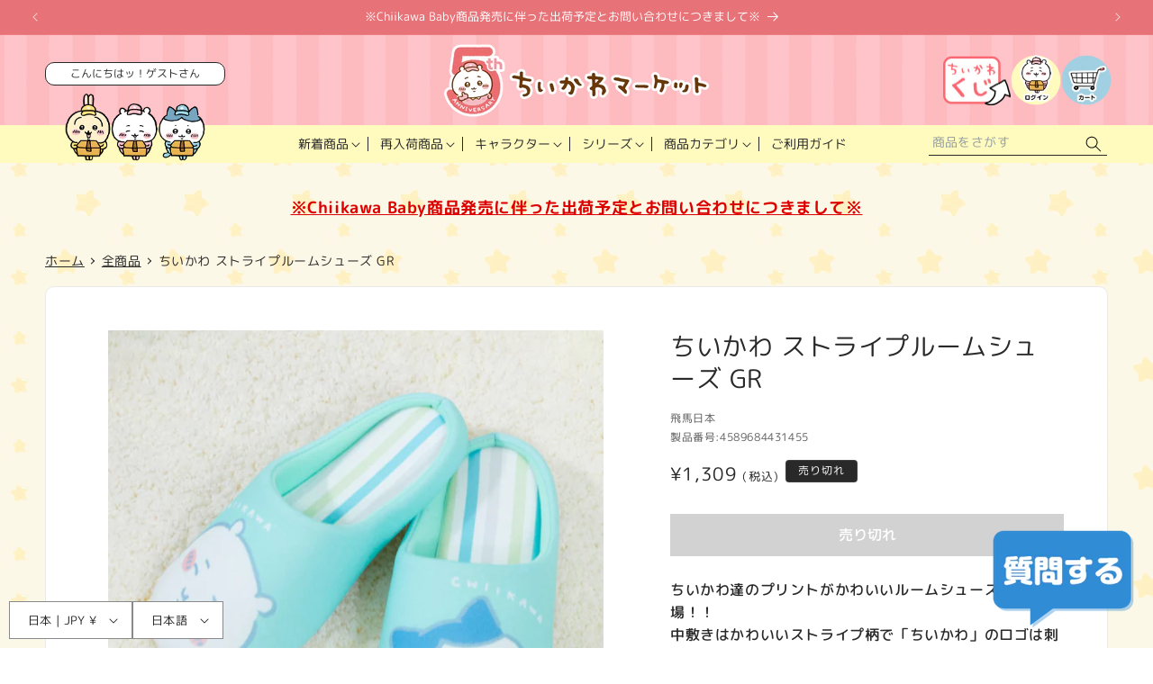

--- FILE ---
content_type: text/javascript
request_url: https://chiikawamarket.jp/cdn/shop/t/115/assets/cm-popup.js?v=129577739733637092281768787335
body_size: 324
content:
document.addEventListener("DOMContentLoaded",function(){const STORAGE_KEY="cmPopupLastShownDate",todayStr=(()=>{const d=new Date;return`${d.getFullYear()}-${String(d.getMonth()+1).padStart(2,"0")}-${String(d.getDate()).padStart(2,"0")}`})(),saveShownToday=()=>{try{localStorage.setItem(STORAGE_KEY,todayStr)}catch{}};let lastShownDate=null;try{lastShownDate=localStorage.getItem(STORAGE_KEY)}catch{}MicroModal.init({});const cmPopup=document.getElementById("cm-popup"),shouldShow=cmPopup&&lastShownDate!==todayStr;cmPopup&&cmPopup.addEventListener("click",e=>{if(e.target.closest("a")){saveShownToday();try{MicroModal.close("cm-popup")}catch{}}}),shouldShow&&MicroModal.show("cm-popup",{onShow:modal=>{document.body.style.overflow="hidden";const main=modal.querySelector(".modal__main");main&&(main.scrollTop=0);const closeBtn=modal.querySelector(".modal__close");closeBtn&&closeBtn.focus()},onClose:modal=>{document.body.style.overflow="";try{localStorage.setItem(STORAGE_KEY,todayStr)}catch{}if(modal&&modal.id==="cm-popup")try{window.pJSDom&&pJSDom.length&&(pJSDom[0].pJS.fn.vendors.destroypJS(),pJSDom=[])}catch{}}}),document.querySelector(".countdown")&&document.querySelectorAll(".countdown[data-target][data-tz]").forEach(el=>{const targetStr=(el.getAttribute("data-target")||"").trim(),tz=(el.getAttribute("data-tz")||"+09:00").trim(),isoLike=targetStr.replace(" ","T")+tz,target=new Date(isoLike),[datePart]=targetStr.split(" "),[y,m,d]=(datePart||"").split("-").map(Number);if(Number.isNaN(target.getTime())||target.getFullYear()!==y||target.getMonth()+1!==m||target.getDate()!==d){el.style.display="none",console.log("\u30AB\u30A6\u30F3\u30C8\u30C0\u30A6\u30F3\u3067\u8A2D\u5B9A\u3055\u308C\u305F\u65E5\u4ED8\u304C\u6B63\u3057\u304F\u3042\u308A\u307E\u305B\u3093");return}const dEl=el.querySelector("[data-days]"),hEl=el.querySelector("[data-hours]"),mEl=el.querySelector("[data-minutes]"),sEl=el.querySelector("[data-seconds]"),pad2=n=>String(n).padStart(2,"0"),update=()=>{const now=new Date,diffMs=target.getTime()-now.getTime();if(diffMs<=0){el.style.display="none";const heading=document.querySelector(".modal__heading"),finHeading=document.querySelector(".modal__fin-heading");finHeading&&finHeading.textContent.trim()!==""&&(finHeading.style.display="block",heading&&(heading.style.display="none")),clearInterval(timer);return}const total=Math.floor(diffMs/1e3),days=Math.floor(total/86400),hours=Math.floor(total%86400/3600),minutes=Math.floor(total%3600/60),seconds=total%60;dEl.textContent=pad2(days),hEl.textContent=pad2(hours),mEl.textContent=pad2(minutes),sEl.textContent=pad2(seconds)};update();const timer=setInterval(update,1e3)})});
//# sourceMappingURL=/cdn/shop/t/115/assets/cm-popup.js.map?v=129577739733637092281768787335


--- FILE ---
content_type: text/javascript; charset=utf-8
request_url: https://chiikawamarket.jp/products/4589684431455.js
body_size: 991
content:
{"id":7848676458737,"title":"ちいかわ ストライプルームシューズ GR","handle":"4589684431455","description":"\u003ch4\u003eちいかわ達のプリントがかわいいルームシューズが新登場！！\u003cbr\u003e\n中敷きはかわいいストライプ柄で「ちいかわ」のロゴは刺繍仕様。\u003cbr\u003e\nクッション性もある軽やかな履き心地です。\u003cbr\u003e\nお部屋用や来客用などおうちのあちこちに置いてください。\u003c\/h4\u003e\n\n\u003cp\u003eサイズ：M（23～25cm）\u003cbr\u003e\n重さ：約100g\u003cbr\u003e\n材質：\u003cbr\u003e\n　本体：ポリエステル100％\u003cbr\u003e\n　中敷部分：ポリエステル100％\u003cbr\u003e\n　ソール部分：ポリエステル100％\u003cbr\u003e\n製造地：中国\u003c\/p\u003e","published_at":"2022-11-07T11:00:00+09:00","created_at":"2022-11-04T11:53:40+09:00","vendor":"飛馬日本","type":"ルームシューズ","tags":["20221107","ちいかわ","アパレル","ハチワレ","ルームシューズ"],"price":130900,"price_min":130900,"price_max":130900,"available":false,"price_varies":false,"compare_at_price":null,"compare_at_price_min":0,"compare_at_price_max":0,"compare_at_price_varies":false,"variants":[{"id":43441295786225,"title":"Default Title","option1":"Default Title","option2":null,"option3":null,"sku":"4589684431455","requires_shipping":true,"taxable":true,"featured_image":null,"available":false,"name":"ちいかわ ストライプルームシューズ GR","public_title":null,"options":["Default Title"],"price":130900,"weight":0,"compare_at_price":null,"inventory_management":"shopify","barcode":"4589684431455","quantity_rule":{"min":1,"max":null,"increment":1},"quantity_price_breaks":[],"requires_selling_plan":false,"selling_plan_allocations":[]}],"images":["\/\/cdn.shopify.com\/s\/files\/1\/0626\/7142\/1681\/products\/4589684431455_1.jpg?v=1667540514","\/\/cdn.shopify.com\/s\/files\/1\/0626\/7142\/1681\/products\/4589684431455_2.jpg?v=1667540515","\/\/cdn.shopify.com\/s\/files\/1\/0626\/7142\/1681\/products\/4589684431455_3.jpg?v=1667540514","\/\/cdn.shopify.com\/s\/files\/1\/0626\/7142\/1681\/products\/4589684431455_4.jpg?v=1667540514"],"featured_image":"\/\/cdn.shopify.com\/s\/files\/1\/0626\/7142\/1681\/products\/4589684431455_1.jpg?v=1667540514","options":[{"name":"Title","position":1,"values":["Default Title"]}],"url":"\/products\/4589684431455","media":[{"alt":null,"id":30705028661489,"position":1,"preview_image":{"aspect_ratio":1.0,"height":1000,"width":1000,"src":"https:\/\/cdn.shopify.com\/s\/files\/1\/0626\/7142\/1681\/products\/4589684431455_1.jpg?v=1667540514"},"aspect_ratio":1.0,"height":1000,"media_type":"image","src":"https:\/\/cdn.shopify.com\/s\/files\/1\/0626\/7142\/1681\/products\/4589684431455_1.jpg?v=1667540514","width":1000},{"alt":null,"id":30705028694257,"position":2,"preview_image":{"aspect_ratio":1.0,"height":1200,"width":1200,"src":"https:\/\/cdn.shopify.com\/s\/files\/1\/0626\/7142\/1681\/products\/4589684431455_2.jpg?v=1667540515"},"aspect_ratio":1.0,"height":1200,"media_type":"image","src":"https:\/\/cdn.shopify.com\/s\/files\/1\/0626\/7142\/1681\/products\/4589684431455_2.jpg?v=1667540515","width":1200},{"alt":null,"id":30705028727025,"position":3,"preview_image":{"aspect_ratio":1.0,"height":1200,"width":1200,"src":"https:\/\/cdn.shopify.com\/s\/files\/1\/0626\/7142\/1681\/products\/4589684431455_3.jpg?v=1667540514"},"aspect_ratio":1.0,"height":1200,"media_type":"image","src":"https:\/\/cdn.shopify.com\/s\/files\/1\/0626\/7142\/1681\/products\/4589684431455_3.jpg?v=1667540514","width":1200},{"alt":null,"id":30705028759793,"position":4,"preview_image":{"aspect_ratio":1.0,"height":1200,"width":1200,"src":"https:\/\/cdn.shopify.com\/s\/files\/1\/0626\/7142\/1681\/products\/4589684431455_4.jpg?v=1667540514"},"aspect_ratio":1.0,"height":1200,"media_type":"image","src":"https:\/\/cdn.shopify.com\/s\/files\/1\/0626\/7142\/1681\/products\/4589684431455_4.jpg?v=1667540514","width":1200}],"requires_selling_plan":false,"selling_plan_groups":[]}

--- FILE ---
content_type: text/javascript; charset=utf-8
request_url: https://chiikawamarket.jp/products/4589684431455.js
body_size: 392
content:
{"id":7848676458737,"title":"ちいかわ ストライプルームシューズ GR","handle":"4589684431455","description":"\u003ch4\u003eちいかわ達のプリントがかわいいルームシューズが新登場！！\u003cbr\u003e\n中敷きはかわいいストライプ柄で「ちいかわ」のロゴは刺繍仕様。\u003cbr\u003e\nクッション性もある軽やかな履き心地です。\u003cbr\u003e\nお部屋用や来客用などおうちのあちこちに置いてください。\u003c\/h4\u003e\n\n\u003cp\u003eサイズ：M（23～25cm）\u003cbr\u003e\n重さ：約100g\u003cbr\u003e\n材質：\u003cbr\u003e\n　本体：ポリエステル100％\u003cbr\u003e\n　中敷部分：ポリエステル100％\u003cbr\u003e\n　ソール部分：ポリエステル100％\u003cbr\u003e\n製造地：中国\u003c\/p\u003e","published_at":"2022-11-07T11:00:00+09:00","created_at":"2022-11-04T11:53:40+09:00","vendor":"飛馬日本","type":"ルームシューズ","tags":["20221107","ちいかわ","アパレル","ハチワレ","ルームシューズ"],"price":130900,"price_min":130900,"price_max":130900,"available":false,"price_varies":false,"compare_at_price":null,"compare_at_price_min":0,"compare_at_price_max":0,"compare_at_price_varies":false,"variants":[{"id":43441295786225,"title":"Default Title","option1":"Default Title","option2":null,"option3":null,"sku":"4589684431455","requires_shipping":true,"taxable":true,"featured_image":null,"available":false,"name":"ちいかわ ストライプルームシューズ GR","public_title":null,"options":["Default Title"],"price":130900,"weight":0,"compare_at_price":null,"inventory_management":"shopify","barcode":"4589684431455","quantity_rule":{"min":1,"max":null,"increment":1},"quantity_price_breaks":[],"requires_selling_plan":false,"selling_plan_allocations":[]}],"images":["\/\/cdn.shopify.com\/s\/files\/1\/0626\/7142\/1681\/products\/4589684431455_1.jpg?v=1667540514","\/\/cdn.shopify.com\/s\/files\/1\/0626\/7142\/1681\/products\/4589684431455_2.jpg?v=1667540515","\/\/cdn.shopify.com\/s\/files\/1\/0626\/7142\/1681\/products\/4589684431455_3.jpg?v=1667540514","\/\/cdn.shopify.com\/s\/files\/1\/0626\/7142\/1681\/products\/4589684431455_4.jpg?v=1667540514"],"featured_image":"\/\/cdn.shopify.com\/s\/files\/1\/0626\/7142\/1681\/products\/4589684431455_1.jpg?v=1667540514","options":[{"name":"Title","position":1,"values":["Default Title"]}],"url":"\/products\/4589684431455","media":[{"alt":null,"id":30705028661489,"position":1,"preview_image":{"aspect_ratio":1.0,"height":1000,"width":1000,"src":"https:\/\/cdn.shopify.com\/s\/files\/1\/0626\/7142\/1681\/products\/4589684431455_1.jpg?v=1667540514"},"aspect_ratio":1.0,"height":1000,"media_type":"image","src":"https:\/\/cdn.shopify.com\/s\/files\/1\/0626\/7142\/1681\/products\/4589684431455_1.jpg?v=1667540514","width":1000},{"alt":null,"id":30705028694257,"position":2,"preview_image":{"aspect_ratio":1.0,"height":1200,"width":1200,"src":"https:\/\/cdn.shopify.com\/s\/files\/1\/0626\/7142\/1681\/products\/4589684431455_2.jpg?v=1667540515"},"aspect_ratio":1.0,"height":1200,"media_type":"image","src":"https:\/\/cdn.shopify.com\/s\/files\/1\/0626\/7142\/1681\/products\/4589684431455_2.jpg?v=1667540515","width":1200},{"alt":null,"id":30705028727025,"position":3,"preview_image":{"aspect_ratio":1.0,"height":1200,"width":1200,"src":"https:\/\/cdn.shopify.com\/s\/files\/1\/0626\/7142\/1681\/products\/4589684431455_3.jpg?v=1667540514"},"aspect_ratio":1.0,"height":1200,"media_type":"image","src":"https:\/\/cdn.shopify.com\/s\/files\/1\/0626\/7142\/1681\/products\/4589684431455_3.jpg?v=1667540514","width":1200},{"alt":null,"id":30705028759793,"position":4,"preview_image":{"aspect_ratio":1.0,"height":1200,"width":1200,"src":"https:\/\/cdn.shopify.com\/s\/files\/1\/0626\/7142\/1681\/products\/4589684431455_4.jpg?v=1667540514"},"aspect_ratio":1.0,"height":1200,"media_type":"image","src":"https:\/\/cdn.shopify.com\/s\/files\/1\/0626\/7142\/1681\/products\/4589684431455_4.jpg?v=1667540514","width":1200}],"requires_selling_plan":false,"selling_plan_groups":[]}

--- FILE ---
content_type: text/javascript; charset=utf-8
request_url: https://chiikawamarket.jp/products/4589684431455.js
body_size: 373
content:
{"id":7848676458737,"title":"ちいかわ ストライプルームシューズ GR","handle":"4589684431455","description":"\u003ch4\u003eちいかわ達のプリントがかわいいルームシューズが新登場！！\u003cbr\u003e\n中敷きはかわいいストライプ柄で「ちいかわ」のロゴは刺繍仕様。\u003cbr\u003e\nクッション性もある軽やかな履き心地です。\u003cbr\u003e\nお部屋用や来客用などおうちのあちこちに置いてください。\u003c\/h4\u003e\n\n\u003cp\u003eサイズ：M（23～25cm）\u003cbr\u003e\n重さ：約100g\u003cbr\u003e\n材質：\u003cbr\u003e\n　本体：ポリエステル100％\u003cbr\u003e\n　中敷部分：ポリエステル100％\u003cbr\u003e\n　ソール部分：ポリエステル100％\u003cbr\u003e\n製造地：中国\u003c\/p\u003e","published_at":"2022-11-07T11:00:00+09:00","created_at":"2022-11-04T11:53:40+09:00","vendor":"飛馬日本","type":"ルームシューズ","tags":["20221107","ちいかわ","アパレル","ハチワレ","ルームシューズ"],"price":130900,"price_min":130900,"price_max":130900,"available":false,"price_varies":false,"compare_at_price":null,"compare_at_price_min":0,"compare_at_price_max":0,"compare_at_price_varies":false,"variants":[{"id":43441295786225,"title":"Default Title","option1":"Default Title","option2":null,"option3":null,"sku":"4589684431455","requires_shipping":true,"taxable":true,"featured_image":null,"available":false,"name":"ちいかわ ストライプルームシューズ GR","public_title":null,"options":["Default Title"],"price":130900,"weight":0,"compare_at_price":null,"inventory_management":"shopify","barcode":"4589684431455","quantity_rule":{"min":1,"max":null,"increment":1},"quantity_price_breaks":[],"requires_selling_plan":false,"selling_plan_allocations":[]}],"images":["\/\/cdn.shopify.com\/s\/files\/1\/0626\/7142\/1681\/products\/4589684431455_1.jpg?v=1667540514","\/\/cdn.shopify.com\/s\/files\/1\/0626\/7142\/1681\/products\/4589684431455_2.jpg?v=1667540515","\/\/cdn.shopify.com\/s\/files\/1\/0626\/7142\/1681\/products\/4589684431455_3.jpg?v=1667540514","\/\/cdn.shopify.com\/s\/files\/1\/0626\/7142\/1681\/products\/4589684431455_4.jpg?v=1667540514"],"featured_image":"\/\/cdn.shopify.com\/s\/files\/1\/0626\/7142\/1681\/products\/4589684431455_1.jpg?v=1667540514","options":[{"name":"Title","position":1,"values":["Default Title"]}],"url":"\/products\/4589684431455","media":[{"alt":null,"id":30705028661489,"position":1,"preview_image":{"aspect_ratio":1.0,"height":1000,"width":1000,"src":"https:\/\/cdn.shopify.com\/s\/files\/1\/0626\/7142\/1681\/products\/4589684431455_1.jpg?v=1667540514"},"aspect_ratio":1.0,"height":1000,"media_type":"image","src":"https:\/\/cdn.shopify.com\/s\/files\/1\/0626\/7142\/1681\/products\/4589684431455_1.jpg?v=1667540514","width":1000},{"alt":null,"id":30705028694257,"position":2,"preview_image":{"aspect_ratio":1.0,"height":1200,"width":1200,"src":"https:\/\/cdn.shopify.com\/s\/files\/1\/0626\/7142\/1681\/products\/4589684431455_2.jpg?v=1667540515"},"aspect_ratio":1.0,"height":1200,"media_type":"image","src":"https:\/\/cdn.shopify.com\/s\/files\/1\/0626\/7142\/1681\/products\/4589684431455_2.jpg?v=1667540515","width":1200},{"alt":null,"id":30705028727025,"position":3,"preview_image":{"aspect_ratio":1.0,"height":1200,"width":1200,"src":"https:\/\/cdn.shopify.com\/s\/files\/1\/0626\/7142\/1681\/products\/4589684431455_3.jpg?v=1667540514"},"aspect_ratio":1.0,"height":1200,"media_type":"image","src":"https:\/\/cdn.shopify.com\/s\/files\/1\/0626\/7142\/1681\/products\/4589684431455_3.jpg?v=1667540514","width":1200},{"alt":null,"id":30705028759793,"position":4,"preview_image":{"aspect_ratio":1.0,"height":1200,"width":1200,"src":"https:\/\/cdn.shopify.com\/s\/files\/1\/0626\/7142\/1681\/products\/4589684431455_4.jpg?v=1667540514"},"aspect_ratio":1.0,"height":1200,"media_type":"image","src":"https:\/\/cdn.shopify.com\/s\/files\/1\/0626\/7142\/1681\/products\/4589684431455_4.jpg?v=1667540514","width":1200}],"requires_selling_plan":false,"selling_plan_groups":[]}

--- FILE ---
content_type: text/javascript; charset=utf-8
request_url: https://chiikawamarket.jp/products/4589684431455.js
body_size: -15
content:
{"id":7848676458737,"title":"ちいかわ ストライプルームシューズ GR","handle":"4589684431455","description":"\u003ch4\u003eちいかわ達のプリントがかわいいルームシューズが新登場！！\u003cbr\u003e\n中敷きはかわいいストライプ柄で「ちいかわ」のロゴは刺繍仕様。\u003cbr\u003e\nクッション性もある軽やかな履き心地です。\u003cbr\u003e\nお部屋用や来客用などおうちのあちこちに置いてください。\u003c\/h4\u003e\n\n\u003cp\u003eサイズ：M（23～25cm）\u003cbr\u003e\n重さ：約100g\u003cbr\u003e\n材質：\u003cbr\u003e\n　本体：ポリエステル100％\u003cbr\u003e\n　中敷部分：ポリエステル100％\u003cbr\u003e\n　ソール部分：ポリエステル100％\u003cbr\u003e\n製造地：中国\u003c\/p\u003e","published_at":"2022-11-07T11:00:00+09:00","created_at":"2022-11-04T11:53:40+09:00","vendor":"飛馬日本","type":"ルームシューズ","tags":["20221107","ちいかわ","アパレル","ハチワレ","ルームシューズ"],"price":130900,"price_min":130900,"price_max":130900,"available":false,"price_varies":false,"compare_at_price":null,"compare_at_price_min":0,"compare_at_price_max":0,"compare_at_price_varies":false,"variants":[{"id":43441295786225,"title":"Default Title","option1":"Default Title","option2":null,"option3":null,"sku":"4589684431455","requires_shipping":true,"taxable":true,"featured_image":null,"available":false,"name":"ちいかわ ストライプルームシューズ GR","public_title":null,"options":["Default Title"],"price":130900,"weight":0,"compare_at_price":null,"inventory_management":"shopify","barcode":"4589684431455","quantity_rule":{"min":1,"max":null,"increment":1},"quantity_price_breaks":[],"requires_selling_plan":false,"selling_plan_allocations":[]}],"images":["\/\/cdn.shopify.com\/s\/files\/1\/0626\/7142\/1681\/products\/4589684431455_1.jpg?v=1667540514","\/\/cdn.shopify.com\/s\/files\/1\/0626\/7142\/1681\/products\/4589684431455_2.jpg?v=1667540515","\/\/cdn.shopify.com\/s\/files\/1\/0626\/7142\/1681\/products\/4589684431455_3.jpg?v=1667540514","\/\/cdn.shopify.com\/s\/files\/1\/0626\/7142\/1681\/products\/4589684431455_4.jpg?v=1667540514"],"featured_image":"\/\/cdn.shopify.com\/s\/files\/1\/0626\/7142\/1681\/products\/4589684431455_1.jpg?v=1667540514","options":[{"name":"Title","position":1,"values":["Default Title"]}],"url":"\/products\/4589684431455","media":[{"alt":null,"id":30705028661489,"position":1,"preview_image":{"aspect_ratio":1.0,"height":1000,"width":1000,"src":"https:\/\/cdn.shopify.com\/s\/files\/1\/0626\/7142\/1681\/products\/4589684431455_1.jpg?v=1667540514"},"aspect_ratio":1.0,"height":1000,"media_type":"image","src":"https:\/\/cdn.shopify.com\/s\/files\/1\/0626\/7142\/1681\/products\/4589684431455_1.jpg?v=1667540514","width":1000},{"alt":null,"id":30705028694257,"position":2,"preview_image":{"aspect_ratio":1.0,"height":1200,"width":1200,"src":"https:\/\/cdn.shopify.com\/s\/files\/1\/0626\/7142\/1681\/products\/4589684431455_2.jpg?v=1667540515"},"aspect_ratio":1.0,"height":1200,"media_type":"image","src":"https:\/\/cdn.shopify.com\/s\/files\/1\/0626\/7142\/1681\/products\/4589684431455_2.jpg?v=1667540515","width":1200},{"alt":null,"id":30705028727025,"position":3,"preview_image":{"aspect_ratio":1.0,"height":1200,"width":1200,"src":"https:\/\/cdn.shopify.com\/s\/files\/1\/0626\/7142\/1681\/products\/4589684431455_3.jpg?v=1667540514"},"aspect_ratio":1.0,"height":1200,"media_type":"image","src":"https:\/\/cdn.shopify.com\/s\/files\/1\/0626\/7142\/1681\/products\/4589684431455_3.jpg?v=1667540514","width":1200},{"alt":null,"id":30705028759793,"position":4,"preview_image":{"aspect_ratio":1.0,"height":1200,"width":1200,"src":"https:\/\/cdn.shopify.com\/s\/files\/1\/0626\/7142\/1681\/products\/4589684431455_4.jpg?v=1667540514"},"aspect_ratio":1.0,"height":1200,"media_type":"image","src":"https:\/\/cdn.shopify.com\/s\/files\/1\/0626\/7142\/1681\/products\/4589684431455_4.jpg?v=1667540514","width":1200}],"requires_selling_plan":false,"selling_plan_groups":[]}